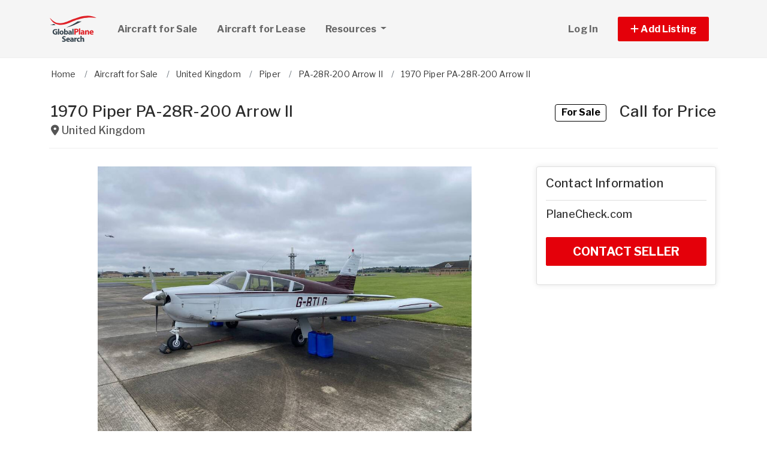

--- FILE ---
content_type: text/html; charset=utf-8
request_url: https://www.globalplanesearch.com/aircraft/3632239-1970-piper-pa-28r-200-arrow-ii-for-sale-in-yeovil-
body_size: 12454
content:
<!DOCTYPE html PUBLIC "-//W3C//DTD HTML 4.01//EN" "http://www.w3.org/TR/html4/strict.dtd">
<html lang='en' xml:lang='en' xmlns='http://www.w3.org/1999/xhtml'>
<head>
<meta charset='utf-8'>
<meta content='IE=edge' http-equiv='X-UA-Compatible'>
<meta content='width=device-width, initial-scale=1, minimum-scale=1, maximum-scale=5' name='viewport'>
<title>
1970 Piper PA-28R-200 Arrow II - aircraft for sale 3632239
</title>
<meta content='UK Aviation Sales Ltd are proud to exclusively present this PA28R Arrow II. The aircraft is in excellent condition and has been very well cared for by its current owner over the last 10 years as a member of an accredited military flying club based at the Royal Naval Air Station Yeovilton. In summary this aircraft is operated in a well experienced professional environment, fitted with intergrated G5 EFIS and GNS530WAAS Aircraft has current 4218 hrs TT and is fully up-to-date with all mandated inspections completed with a recently overhauled 3-bladed prop with under 2 hours TSO The Aircrafts engine is currently in for full Overhaul and with me released back for flight operation early January 2024 Aircraft has 4218 hrs TT and is fully up-to-date with all mandated inspections completed with a' name='description'>
<meta content='Aircraft, airplanes, helicopters, for sale' name='keywords'>
<meta name="csrf-param" content="authenticity_token" />
<meta name="csrf-token" content="jaVeJKiIgfuNxUxYlIDP_6iGDEAvcjZj_ueQqTuCs6EbkCRJMLBLWxHcMHFfozHYlWVATqhNQmx1x7E6jYYKUA" />
<meta content='index,follow' name='robots'>
<meta content='2026 NicheInvestments LLC' http-equiv='copyright'>
<meta content='text/html;charset=utf-8' http-equiv='content-type'>
<meta content='en-us' http-equiv='content-language'>
<meta content='wvqywuehrvx9axq1nsph0lj0o3lwlh' name='facebook-domain-verification'>
<!-- link rel -->
<link href='https://www.globalplanesearch.com/aircraft/3632239-1970-piper-pa-28r-200-arrow-ii-for-sale-in-yeovil-' rel='canonical'>

<link href='https://www.globalplanesearch.com/images/gps/favicon.ico' rel='icon' type='image/x-icon'>
<link href='https://fonts.googleapis.com' rel='preconnect'>
<link href='https://fonts.gstatic.com' rel='preconnect'>
<link href='https://browser.sentry-cdn.com' rel='preconnect'>
<link href='https://cdn.jsdelivr.net' rel='preconnect'>
<link href='https://kit.fontawesome.com' rel='preconnect'>
<link href='https://pagead2.googlesyndication.com' rel='dns-prefetch'>
<link href='https://www.googletagmanager.com' rel='dns-prefetch'>
<link as='style' crossorigin='anonymous' href='https://fonts.googleapis.com/css2?family=Libre+Franklin:wght@100;200;300;400;500;600;700&amp;display=swap' onload='this.onload=null;this.rel=&#39;stylesheet&#39;' rel='preload'>
<noscript>
<link crossorigin='anonymous' href='https://fonts.googleapis.com/css2?family=Libre+Franklin:wght@100;200;300;400;500;600;700&amp;display=swap' rel='stylesheet'>
</noscript>
<link as='style' crossorigin='anonymous' href='https://kit.fontawesome.com/c79e565acd.css' onload='this.onload=null;this.rel=&#39;stylesheet&#39;' rel='preload'>
<noscript>
<link crossorigin='anonymous' href='https://kit.fontawesome.com/c79e565acd.css' rel='stylesheet'>
</noscript>
<link rel="stylesheet" href="/assets/application-d6a1f84dd3256255e88154a9963d50134cefd8383b3c474f7e44c4a30fd20ba1.css" />
<link rel="stylesheet" href="/assets/v3/site_gps/theme-061d61e750dec60a68437d38cd66ed33376f7d14fad0ceb313dd97570202cf29.css" />
<script crossorigin='anonymous' defer integrity='sha384-IQsoLXl5PILFhosVNubq5LC7Qb9DXgDA9i+tQ8Zj3iwWAwPtgFTxbJ8NT4GN1R8p' src='https://cdn.jsdelivr.net/npm/@popperjs/core@2.9.2/dist/umd/popper.min.js'></script>
<script crossorigin='anonymous' defer integrity='sha384-cVKIPhGWiC2Al4u+LWgxfKTRIcfu0JTxR+EQDz/bgldoEyl4H0zUF0QKbrJ0EcQF' src='https://cdn.jsdelivr.net/npm/bootstrap@5.0.2/dist/js/bootstrap.min.js'></script>
<script defer src='https://cdn.jsdelivr.net/npm/alpinejs@3.14.9/dist/cdn.min.js'></script>
<script src="/assets/application-b0d179100408af12c6bc8e04da813f88d5314f78827fb28f7658e937f4a28a7e.js"></script>
<script src="/assets/v3/site_gps/theme-90d8409073c54fc4fb7149426d65f4af72b84fca6ae58c75d71eb4ab6e3eddab.js"></script>
<!-- # Page level AdSense code - this enables auto ads (anchor ads, vignet ads, etc) ---------- -->
<script async src='https://pagead2.googlesyndication.com/pagead/js/adsbygoogle.js'></script>
<script>
  adsbygoogle = window.adsbygoogle || []
</script>

  <!-- Google tag (gtag.js) -->
  <script async src="https://www.googletagmanager.com/gtag/js?id=G-H8SQS19NDX"></script>
  <script>
    window.dataLayer = window.dataLayer || [];
    function gtag(){dataLayer.push(arguments);}
    gtag('js', new Date());

    gtag('config', 'G-H8SQS19NDX');


      let pageViewProperties = {};

        pageViewProperties['page_location'] = '/aircraft/show';

        pageViewProperties['tag'] = 'Aircraft/sale';


      gtag('event', 'page_view', pageViewProperties);




  </script>



  <script type="text/javascript">

    try{
      window.google_analytics_uacct = "UA-6878806-1";
      var _gaq = _gaq || [];
      _gaq.push(['_setAccount', 'UA-6878806-1']);

        _gaq.push(['_setCustomVar', 1, 'Tag', "Aircraft/sale", 3]);


        _gaq.push(['_trackPageview', '/aircraft/show']);






    } catch(err) {

    }
  </script>


  <script type="text/javascript">
    (function() {
      var ga = document.createElement('script'); ga.type = 'text/javascript'; ga.async = true;
      ga.src = ('https:' == document.location.protocol ? 'https://ssl' : 'http://www') + '.google-analytics.com/ga.js';
      var s = document.getElementsByTagName('script')[0]; s.parentNode.insertBefore(ga, s);
    })();
  </script>


<script type="text/javascript">
  piAId = '970523';
  piCId = '1060';
  piHostname = 'pi.pardot.com';
  
  (function() {
    function async_load(){
      var s = document.createElement('script'); s.type = 'text/javascript'; s.async = true;
      s.src = ('https:' == document.location.protocol ? 'https://pi' : 'http://cdn') + '.pardot.com/pd.js';
      var c = document.getElementsByTagName('script')[0]; c.parentNode.insertBefore(s, c);
    }
    if(window.attachEvent) { window.attachEvent('onload', async_load); }
    else { window.addEventListener('load', async_load, false); }
  })();
</script>

<script>
  // Configure sentryOnLoad before adding the Loader Script
  window.sentryOnLoad = function () {
    Sentry.init({
      dsn: 'https://7eced880cb80ebb6bd64124f27a4817c@o4508967995244544.ingest.us.sentry.io/4508968147156992',
      environment: 'production',
      release: 'v384',
      initialScope: {
        user: {
          id: '',
          email: ''
        },
      },
      sampleRate: 0.1,
      tracesSampleRate: 0.1,
      ignoreErrors: [
        'Script error.',
        'Script error',
        'SecurityError',
        'NetworkError',
        'NS_ERROR_FAILURE',
        'ResizeObserver loop limit exceeded',
        'TypeError',
        'ReferenceError',
        'DOMException',
        'fb_xd_fragment',

        'Failed to fetch',
        
        'Uncaught SyntaxError: Unexpected identifier \'content\'',
        'null is not an object (evaluating \'this._map._latLngToNewLayerPoint\')',
        'Failed to execute \'observe\' on \'MutationObserver\': parameter 1 is not of type \'Node\'.',
        'Cannot read properties of undefined (reading \'style\')',
        'ibFindAllVideos is not defined',
        'Event `ErrorEvent` captured as exception with message `Script error.`'
      ],
      denyUrls: [
        /google-analytics\.com/,
        /googlesyndication\.com/,
        /googletagmanager\.com/,
        /doubleclick\.net/,
        /adtrafficquality\.google/,
        /fundingchoicesmessages\.google\.com/,
        /adservice\.google\.com/,        
        /adservice\.google\.com/,
        /adservetx\.media\.net/       
      ]
  });
}
</script>

<script
  src="https://js.sentry-cdn.com/7eced880cb80ebb6bd64124f27a4817c.min.js"
  crossorigin="anonymous"
  defer
></script>

<script type='application/ld+json'>
{"@context":"http://schema.org","@type":"WebSite","url":"https://www.globalplanesearch.com"}
</script>

<script async src='https://securepubads.g.doubleclick.net/tag/js/gpt.js'></script>
<script>
  window.googletag = window.googletag || {cmd: []};
  googletag.cmd.push(function() {
    googletag.enableServices();
  });
</script>

<script src="/assets/turboModal-50aa4171f15666c61416b2e2b341cd269b6f37286086fd152da16cf400bea5e2.js"></script>
<script src="/assets/imageSwiper-cff81d41df4ab0ea47a9468fd1257c2ec699337d5db5311a8b5a02cb4bf3db8e.js"></script>
<script src="/assets/mapCanvas-240cb526435e41c3576d64a652935bf24237c0fe10612fd7cf2e37f7361fe064.js"></script>

<meta content='1970 Piper PA-28R-200 Arrow II - aircraft for sale 3632239' property='og:title'>

<meta content='https://d1vz9u29ljbvc9.cloudfront.net/ef/ef3e/ef3ea03b-ebb8-4379-9124-5d526344bf96.jpg' property='og:image'>
<meta content='image/jpeg' property='og:image:type'>
<link href='https://d1vz9u29ljbvc9.cloudfront.net/ef/ef3e/ef3ea03b-ebb8-4379-9124-5d526344bf96.jpg' rel='image_src'>
<meta content='website' property='og:type'>


<meta content='UK Aviation Sales Ltd are proud to exclusively present this PA28R Arrow II. The aircraft is in excellent condition and has been very well cared for by its current owner over the last 10 years as a member of an accredited military flying club based at the Royal Naval Air Station Yeovilton. In summary this aircraft is operated in a well experienced professional environment, fitted with intergrated G5 EFIS and GNS530WAAS Aircraft has current 4218 hrs TT and is fully up-to-date with all mandated inspections completed with a recently overhauled 3-bladed prop with under 2 hours TSO The Aircrafts engine is currently in for full Overhaul and with me released back for flight operation early January 2024 Aircraft has 4218 hrs TT and is fully up-to-date with all mandated inspections completed with a' property='og:description'>
<meta content='https://www.globalplanesearch.com/aircraft/3632239-1970-piper-pa-28r-200-arrow-ii-for-sale-in-yeovil-' property='og:url'>
</head>

<body>
<div id='main'>
<nav :class='{&quot;mobile&quot;: expanded}' class='navbar navbar-expand-lg navbar-dark' id='menu' x-data='{ expanded: false }'>
<div class='container'>
<a class='navbar-brand' href='/'>
<img width="80" height="80" class="" alt="GlobalPlaneSearch.com logo" src="/assets/logo/gps-47476b1d2d41ae14ce7a53fae5265aeef2a8eb26797c2053ca900805bb06d12f.svg" />
</a>
<button @click='expanded = !expanded' aria-controls='menu-content' aria-expanded='false' aria-label='Toggle navigation' class='navbar-toggler' data-bs-target='#menu-content' data-bs-toggle='collapse' data-target='#menu-content' data-toggle='collapse' type='button'>
<span class='navbar-toggler-icon'></span>
</button>
<div class='collapse navbar-collapse' id='menu-content'>
<ul class='navbar-nav mr-auto me-auto'>
<li class='nav-item dropdown'>
<a aria-expanded='false' aria-haspopup='true' class='nav-link' href='/aircraft-for-sale' role='link'>
Aircraft for Sale
</a>
</li>
<li class='nav-item dropdown'>
<a aria-expanded='false' aria-haspopup='true' class='nav-link' href='/aircraft-for-lease/all' role='link'>
Aircraft for Lease
</a>
</li>
<li class='nav-item dropdown'>
<a aria-expanded='false' aria-haspopup='true' class='nav-link dropdown-toggle' data-bs-toggle='dropdown' data-toggle='dropdown' href='#' role='button'>
Resources
<span class='sr-only'>(current)</span>
</a>
<div class='dropdown-menu'>
<a class='dropdown-item' href='/articles'>
Aircraft Articles & News
</a>
<a class='dropdown-item' href='/aircraft-brokers'>
Aircraft Brokers
</a>
<a class='dropdown-item' href='/glossary'>
Aircraft Glossary
</a>
<a class='dropdown-item' href='/pages/Aviation-Library'>
Aviation Library
</a>
</div>
</li>
</ul>
<ul class='navbar-nav ml-auto ms-auto'>
<li class='nav-item'>
<a class='nav-link text-nowrap' href='/user/login'>
Log In
</a>
</li>

<li class='nav-item dropdown'>
<a aria-expanded='false' aria-haspopup='true' class='nav-link nav-btn' data-bs-toggle='dropdown' data-toggle='dropdown' href='#' role='button'>
<span class='text-nowrap'>
<i aria-hidden='true' class='fas fa-plus' id='dropdownMenuButton'></i>
Add Listing
</span>
</a>
<div aria-labelledby='dropdownMenuButton' class='dropdown-menu'>
<a class='dropdown-item' href='/list-aircraft'>
Aircraft for Sale
</a>
<a class='dropdown-item' href='/list-aircraft-for-lease'>
Aircraft for Lease
</a>
<a class='dropdown-item' href='/advertise'>
Advertise
</a>
</div>
</li>

</ul>
</div>
</div>
</nav>

<div class='container'>
<div id='breadcrumb_wrapper'>
<ul class='list-inline' itemscope itemtype='https://schema.org/BreadcrumbList'>
<li class='list-inline-item' itemprop='itemListElement' itemscope itemtype='https://schema.org/ListItem'>
<a itemprop="item" data-turbo="false" href="https://www.globalplanesearch.com/"><span itemprop='name'>Home</span>
</a><meta content='1' itemprop='position'>
</li>
<li class='list-inline-item' itemprop='itemListElement' itemscope itemtype='https://schema.org/ListItem'>
<a itemprop="item" data-turbo="false" href="https://www.globalplanesearch.com/aircraft-for-sale"><span itemprop='name'>Aircraft for Sale</span>
</a><meta content='2' itemprop='position'>
</li>
<li class='list-inline-item' itemprop='itemListElement' itemscope itemtype='https://schema.org/ListItem'>
<a itemprop="item" data-turbo="false" href="https://www.globalplanesearch.com/aircraft-for-sale/uk"><span itemprop='name'>United Kingdom</span>
</a><meta content='3' itemprop='position'>
</li>
<li class='list-inline-item' itemprop='itemListElement' itemscope itemtype='https://schema.org/ListItem'>
<a itemprop="item" data-turbo="false" href="https://www.globalplanesearch.com/aircraft-for-sale/piper"><span itemprop='name'>Piper</span>
</a><meta content='4' itemprop='position'>
</li>
<li class='list-inline-item' itemprop='itemListElement' itemscope itemtype='https://schema.org/ListItem'>
<a itemprop="item" data-turbo="false" href="https://www.globalplanesearch.com/aircraft-for-sale/piper/pa-28r-200-arrow-ii"><span itemprop='name'>PA-28R-200 Arrow II</span>
</a><meta content='5' itemprop='position'>
</li>
<li class='list-inline-item' itemprop='itemListElement' itemscope itemtype='https://schema.org/ListItem'>
<a itemprop="item" data-turbo="false" href="https://www.globalplanesearch.com/aircraft/3632239-1970-piper-pa-28r-200-arrow-ii-for-sale-in-yeovil-"><span itemprop='name'>1970 Piper PA-28R-200 Arrow II</span>
</a><meta content='6' itemprop='position'>
</li>
</ul>
</div>




<div itemref='md_name md_location md_description md_photo' itemscope='' itemtype='https://schema.org/aircraft'>
<meta content='https://www.globalplanesearch.com/aircraft/3632239-1970-piper-pa-28r-200-arrow-ii-for-sale-in-yeovil-' itemprop='url'>
</div>
<div class='page-header bordered mb0'>
<div class='row'>
<div class='col-fluid'>
<h1 id='md_name' itemprop='name'>
1970 Piper PA-28R-200 Arrow II
<small class='address'>
<i class='fas fa-map-marker-alt'></i>
<span id='md_location' itemprop='address' itemscope itemtype='http://schema.org/PostalAddress'><span itemprop='addressCountry' content='GB'>United Kingdom</span></span>
      <span itemprop="geo" itemscope itemtype="http://schema.org/GeoCoordinates">
        <meta itemprop="longitude" content="-2.6493197"></meta>
        <meta itemprop="latitude" content="51.0043238"></meta>
      </span>

</small>
</h1>
</div>
<div class='col-fixed text-right text-end'>
<h1>
<span class='label label-bordered'>For Sale</span>
&nbsp;
&nbsp;
Call for Price
</h1>
</div>
</div>
<div class='d-none my-3' x-data='turboModal'>
<turbo-frame id="contact_title"><div class='d-grid'>
<a class='btn btn-lg btn-primary btn-block' href='https://www.planecheck.com?ent=da&amp;id=57128' rel='nofollow' target='_blank'>
CONTACT SELLER
</a>
</div>
</turbo-frame></div>
</div>

<div class='item-single show_a' id='content'>
<div class='row justify-content-md-center'>
<div class='col-fluid'>
<div>
<div x-data='imageSwiper({})'>
<div class='swiper mb-3 version-a' style='--swiper-navigation-size: 36px;' x-ref='main'>
<div class='swiper-wrapper'>
<div class='swiper-slide'>
<div class='swiper-image-wrapper'>
<img alt="img017354145646.jpg" id="md_photo" class="swiper-image" role="button" srcset="https://d1vz9u29ljbvc9.cloudfront.net/ef/ef3e/ef3ea03b-ebb8-4379-9124-5d526344bf96_100.jpg 100w, https://d1vz9u29ljbvc9.cloudfront.net/ef/ef3e/ef3ea03b-ebb8-4379-9124-5d526344bf96_180.jpg 180w, https://d1vz9u29ljbvc9.cloudfront.net/ef/ef3e/ef3ea03b-ebb8-4379-9124-5d526344bf96_350.jpg 350w, https://d1vz9u29ljbvc9.cloudfront.net/ef/ef3e/ef3ea03b-ebb8-4379-9124-5d526344bf96.jpg 1000w" sizes="(max-width: 100px) 100px, (min-width: 101px) and (max-width: 180px) 180px, (min-width: 181px) and (max-width: 350px) 350px, 1000px" fetchpriority="high" src="https://d1vz9u29ljbvc9.cloudfront.net/ef/ef3e/ef3ea03b-ebb8-4379-9124-5d526344bf96.jpg" />
</div>
<div class='swiper-caption'>img017354145646.jpg</div>
<div class='swiper-lazy-preloader d-none'></div>
</div>
</div>
<div class='swiper-button-next'></div>
<div class='swiper-button-prev'></div>
</div>
<div class='swiper mb-2' x-ref='thumbs'>
<div class='swiper-wrapper'>
<div class='swiper-slide'>
<img alt="img017354145646.jpg" role="button" src="https://d1vz9u29ljbvc9.cloudfront.net/ef/ef3e/ef3ea03b-ebb8-4379-9124-5d526344bf96_100.jpg" />
<div class='swiper-lazy-preloader d-none'></div>
</div>
</div>
</div>
</div>

<div class='mb-4'>
<!-- NI Responsive Top -->
<ins class="adsbygoogle"
     style="display:block"
     data-ad-client="ca-pub-3255771619720708"
     data-ad-slot="2412159789"
     data-ad-format="horizontal"></ins>
<script>
  adsbygoogle.push({});
</script>
</div>
<div>
<a id='contact_area' style='display: block; position: relative; top: -100px; visibility: hidden'></a>
<h1 class='h3 headline'>Contact Information</h1>
<div class='row'>
<div class='col-sm-6'>
<h2 class='h5 media-heading'>
<a data-ga4-event='outbound_click' data-ga4-param-partner-id='pcheck' href='https://www.planecheck.com/' rel='nofollow' target='_blank'>PlaneCheck.com</a>
</h2>

</div>
<div class='col-sm-6'>
<div class='my-3' x-data='turboModal'>
<turbo-frame id="contact_main_col_regular"><div class='d-grid'>
<a class='btn btn-lg btn-primary btn-block' href='https://www.planecheck.com?ent=da&amp;id=57128' rel='nofollow' target='_blank'>
CONTACT SELLER
</a>
</div>
</turbo-frame></div>
<div class='mb-4' x-data='turboModal'>
<div class='row mb-2'>
<div class='col'>
<div class='btn-group btn-group-justified' role='group' style='display: flex;'>
<turbo-frame id="share_property"><span data-bs-toggle='tooltip' data-toggle='tooltip' title='Email to Friend'>
<a class='btn btn-light' data-turbo data-turbo-frame='modal' href='/properties/3632239-1970-piper-pa-28r-200-arrow-ii-for-sale-in-yeovil-/forwards/new' rel='nofollow'>
<i aria-hidden='true' class='fas fa-share-alt'></i>
Share
</a>
</span>
</turbo-frame>
</div>
</div>
</div>
<div class='row mb-2'>
<div class='col'>
<a class='btn btn-facebook' href='https://www.facebook.com/sharer/sharer.php?u=https://www.globalplanesearch.com/aircraft/3632239-1970-piper-pa-28r-200-arrow-ii-for-sale-in-yeovil-' rel='noopener noreferrer' target='_blank'>
<i aria-hidden='true' class='fab fa-facebook'></i>
Share
</a>
</div>
</div>
<div class='row'>
<div class='col'>
<a class='twitter-share-button' data-show-count='false' data-size='large' href='/aircraft/3632239-1970-piper-pa-28r-200-arrow-ii-for-sale-in-yeovil-'>
Tweet
</a>
<script async charset='utf-8' src='https://platform.twitter.com/widgets.js'></script>
</div>
</div>
</div>

</div>
</div>

<h1 class='h3 headline'>Aircraft Details</h1>
<ul class='feature-list'>
<li>
<strong>
Price:
</strong>
Call for Price
</li>
<li>
<strong>Year:</strong>
1970
</li>
<li>
<strong>
Make/Model:
</strong>
Piper PA-28R-200 Arrow II
</li>
<li class='force-break'>
<strong>Registration Number:</strong>
G-BTLG
</li>
<li>
<strong>Power:</strong>
Piston

</li>
<li>
<strong>Engines:</strong>
1 Engine

</li>
<li>
<strong>Class:</strong>
Personal Transport

</li>


<li>
<strong>Listing ID:</strong>
3632239
</li>

<li>
<strong>Partner ID:</strong>
57128
</li>
<li>
<strong>Posted On:</strong>
Sep 2, 2023
</li>
<li>
<strong>Updated On:</strong>
Jan 13, 2026
</li>
</ul>

<!-- ad ----------------------------------- -->
<div class='mt-5'>
<div class='d-xl-none'>
<div class='margin-h-center' id='google_ad_1768873234' style='width:336px; height:280px'></div>
<script>
  googletag.cmd.push(function() {
    var pubads = googletag.pubads();
    pubads.setTargeting('site', 'gps');
    pubads.setTargeting('path', '/aircraft/show');
    pubads.setTargeting('pos', 'main_1');
    googletag.defineSlot('/11704367/V3_Large_Rectangle//main_1', [336, 280], 'google_ad_1768873234').addService(pubads);
    googletag.display('google_ad_1768873234');
  });
</script>


</div>
<div class='d-none d-xl-block'>
<div class='margin-h-center' id='google_ad_1768873235' style='width:728px; height:90px'></div>
<script>
  googletag.cmd.push(function() {
    var pubads = googletag.pubads();
    pubads.setTargeting('site', 'gps');
    pubads.setTargeting('path', '/aircraft/show');
    pubads.setTargeting('pos', 'main_1');
    googletag.defineSlot('/11704367/V3_Leaderboard/main_1', [728, 90], 'google_ad_1768873235').addService(pubads);
    googletag.display('google_ad_1768873235');
  });
</script>


</div>
</div>
<!-- description --------------------- -->
<div class='item-description'>
<h1 class='h3 headline'>Description</h1>
<div id='md_description' itemprop='description'>
<p>UK Aviation Sales Ltd are proud to exclusively present this PA28R Arrow II. The aircraft is in excellent condition and has been very well cared for by its current owner over the last 10 years as a member of an accredited military flying club based at the Royal Naval Air Station Yeovilton. In summary this aircraft is operated in a well experienced professional environment, fitted with intergrated G5 EFIS and GNS530WAAS</p>

<p>Aircraft has current 4218 hrs TT and is fully up-to-date with all mandated inspections completed with a recently overhauled 3-bladed prop with under 2 hours TSO</p>

<p>The Aircrafts engine is currently in for full Overhaul and with me released back for flight operation early January 2024 Aircraft has 4218 hrs TT and is fully up-to-date with all mandated inspections completed with a recently overhauled 3-bladed prop with under 2 hours TSO. Recently new battery fitted and Rudder Bar was reinforced last 2022.</p>

<p>Aircraft will be sold with new annual currently due November 2023</p>

<p>Price:   135,000 GBP UK VAT Paid Status</p>

<p>Airplane time state:
<br>Engine:   Lycoming O-360-C1C
<br>TSO: zero timed    (CRS due March 2024)</p>

<p>Propeller:   3-Blade Hartzell HC-C3YR-1RF/F7282
<br>TSO: 2 hrs TT (OH 2023)</p>
</div>
</div>
<!-- loc description --------------------- -->


<div class='item-description'>
<h3 class='headline headline--extra-details'>Avionics</h3>
<div id='md_description' itemprop='avionics'>
<p>Garmin GNS 530W COM1/NAV1
<br>Garmin G5 EFIS with magnetometer, Nav and Autopilot interface.
<br>Garmin GMA 340 Audio Panel
<br>Garmin GTX 328 Mode S Transponder
<br>TQ Avionics/Dittel KRT2 COM2
<br>Narco NAV 122 NAV 2
<br>King KR850 TSO ADF
<br>NARCO DME 190
<br>Piper Autopilot</p>
</div>
<h3 class='headline headline--extra-details'>Additional Features</h3>
<div id='md_description' itemprop='additional_features'>
<p>Towbar
<br>2x Fuselage Covers</p>

<p>The engine is currently in for full zero timed Overhaul.
<br>We welcome any inspection by serious parties.</p>

<p>Price:   135,00 GBP UK VAT Paid Status</p>
</div>
</div>


</div>
</div>
</div>
<div class='col-fixed'>
<div class='mt-4 d-md-none'></div>
<div class='position-sticky sidebar-right' id='sidebar' style='top: 30px;'>
<div class='sidebar_inner'>
<div class='card shadow'>
<h1 class='h5 subheadline mt-0 mb-0'>Contact Information</h1>
<div class='alert alert-success d-none' id='flash-info'></div>
<h2 class='h5 media-heading'>
<a data-ga4-event='outbound_click' data-ga4-param-partner-id='pcheck' href='https://www.planecheck.com/' rel='nofollow' target='_blank'>PlaneCheck.com</a>
</h2>

<div class='my-3' x-data='turboModal'>
<turbo-frame id="contact_sidebar_regular"><div class='d-grid'>
<a class='btn btn-lg btn-primary btn-block' href='https://www.planecheck.com?ent=da&amp;id=57128' rel='nofollow' target='_blank'>
CONTACT SELLER
</a>
</div>
</turbo-frame></div>
</div>

<div class='ad d-md-none d-lg-block'>
<div class='margin-h-center' id='google_ad_1768873236' style='width:300px; height:250px'></div>
<script>
  googletag.cmd.push(function() {
    var pubads = googletag.pubads();
    pubads.setTargeting('site', 'gps');
    pubads.setTargeting('path', '/aircraft/show');
    pubads.setTargeting('pos', 'sidebar_1');
    googletag.defineSlot('/11704367/V3_Medium_Rectangle//sidebar_1', [300, 250], 'google_ad_1768873236').addService(pubads);
    googletag.display('google_ad_1768873236');
  });
</script>


</div>
<div class='ad d-none d-md-block d-lg-none'>
<div class='margin-h-center' id='google_ad_1768873237' style='width:250px; height:250px'></div>
<script>
  googletag.cmd.push(function() {
    var pubads = googletag.pubads();
    pubads.setTargeting('site', 'gps');
    pubads.setTargeting('path', '/aircraft/show');
    pubads.setTargeting('pos', 'sidebar_1');
    googletag.defineSlot('/11704367/V3_Square//sidebar_1', [250, 250], 'google_ad_1768873237').addService(pubads);
    googletag.display('google_ad_1768873237');
  });
</script>


</div>
<div class='mb-4' x-data='turboModal'>
<div class='row mb-2'>
<div class='col'>
<div class='btn-group btn-group-justified' role='group' style='display: flex;'>
<turbo-frame id="share_property"><span data-bs-toggle='tooltip' data-toggle='tooltip' title='Email to Friend'>
<a class='btn btn-light' data-turbo data-turbo-frame='modal' href='/properties/3632239-1970-piper-pa-28r-200-arrow-ii-for-sale-in-yeovil-/forwards/new' rel='nofollow'>
<i aria-hidden='true' class='fas fa-share-alt'></i>
Share
</a>
</span>
</turbo-frame>
</div>
</div>
</div>
<div class='row mb-2'>
<div class='col'>
<a class='btn btn-facebook' href='https://www.facebook.com/sharer/sharer.php?u=https://www.globalplanesearch.com/aircraft/3632239-1970-piper-pa-28r-200-arrow-ii-for-sale-in-yeovil-' rel='noopener noreferrer' target='_blank'>
<i aria-hidden='true' class='fab fa-facebook'></i>
Share
</a>
</div>
</div>
<div class='row'>
<div class='col'>
<a class='twitter-share-button' data-show-count='false' data-size='large' href='/aircraft/3632239-1970-piper-pa-28r-200-arrow-ii-for-sale-in-yeovil-'>
Tweet
</a>
<script async charset='utf-8' src='https://platform.twitter.com/widgets.js'></script>
</div>
</div>
</div>

</div>
</div>

</div>
</div>
<div class='mt-4' id='map-wrapper'>
<div x-data='mapCanvas(&#39;https://dvk2fd11lkh16.cloudfront.net/maps/streets/{z}/{x}/{y}@2x.png?key=jgMzkiSLEVEhni0cr5oK&#39;, &#39;&lt;a href=&quot;https://www.openstreetmap.org/copyright&quot; target=&quot;_blank&quot;&gt;© OpenStreetMap&lt;/a&gt;&#39;, 51.0043238, -2.6493197, &#39;&#39;)'>
<div class='map' id='map_canvas'></div>
<div class='txt_sm1' id='map_status' x-ref='mapStatus'></div>
</div>

</div>



<!-- tags --------------------- -->



<h1 class='h3 headline'>
<a href="/aircraft-for-sale/user/9954178-planecheck-com">Other Listings by PlaneCheck.com <i class='fas fa-angle-right'></i></a>
</h1>
<div class='row'>
<div class='col-fixed for-ad ad mb-5'>
<div class='d-none d-md-block'>
<div class='margin-h-center' id='google_ad_1768873238' style='width:300px; height:250px'></div>
<script>
  googletag.cmd.push(function() {
    var pubads = googletag.pubads();
    pubads.setTargeting('site', 'gps');
    pubads.setTargeting('path', '/aircraft/show');
    pubads.setTargeting('pos', 'carousel_1');
    googletag.defineSlot('/11704367/V3_Medium_Rectangle//carousel_1', [300, 250], 'google_ad_1768873238').addService(pubads);
    googletag.display('google_ad_1768873238');
  });
</script>


</div>
<div class='d-md-none'>
<div class='margin-h-center' id='google_ad_1768873239' style='width:336px; height:280px'></div>
<script>
  googletag.cmd.push(function() {
    var pubads = googletag.pubads();
    pubads.setTargeting('site', 'gps');
    pubads.setTargeting('path', '/aircraft/show');
    pubads.setTargeting('pos', 'carousel_1');
    googletag.defineSlot('/11704367/V3_Large_Rectangle//carousel_1', [336, 280], 'google_ad_1768873239').addService(pubads);
    googletag.display('google_ad_1768873239');
  });
</script>


</div>
</div>
<div class='col-fluid for-ad'>
<div class='lunchbox' id='user_properties'>
<div class='swiper' x-data='imageSwiper({&quot;avoidLightbox&quot;:true,&quot;slidesPerView&quot;:1,&quot;breakpoints&quot;:{&quot;1200&quot;:{&quot;slidesPerView&quot;:3},&quot;900&quot;:{&quot;slidesPerView&quot;:2}}})'>
<div class='swiper-wrapper'>
<div class='swiper-slide'>
<div class='item-listing grid'>
<div class='item'>
<div class='item-image'>
<a data-turbo="false" href="/aircraft/7004391-1977-piper-pa-28r-201t-turbo-arrow-iii-for-sale-in-zweibr-cken-rp"><img class="img-fluid" alt="Thumbnail of aircraft" fetchpriority="high" loading="eager" width="100" height="100" src="https://d1vz9u29ljbvc9.cloudfront.net/cc/ccb1/ccb101b6-ea27-4f99-974e-9f358ad1381d_350.jpg" />
<div class='item-meta'>
<div class='item-price'>
Call for Price
</div>
</div>
<div class='item-badges'>
<div class='item-badge-right'>For Sale</div>
</div>
</a></div>
<div class='item-info'>
<div class='item-title-box'>
<a class="item-title" data-turbo="false" href="/aircraft/7004391-1977-piper-pa-28r-201t-turbo-arrow-iii-for-sale-in-zweibr-cken-rp">1977 Piper PA-28R-201T Turbo Arrow III
</a></div>
<div class='item-location'>
<i class='fas fa-map-marker-alt'></i>
<a data-turbo="false" href="/aircraft/7004391-1977-piper-pa-28r-201t-turbo-arrow-iii-for-sale-in-zweibr-cken-rp"><span itemprop='address' itemscope itemtype='http://schema.org/PostalAddress'><span itemprop='addressLocality'>Zweibrücken</span>, <span itemprop='addressRegion'>RP</span><br/>
<span itemprop='addressCountry' content='DE'>Germany</span></span>
</a></div>
<div class='item-details-i'>

</div>
</div>
</div>


</div>
</div>
<div class='swiper-slide'>
<div class='item-listing grid'>
<div class='item'>
<div class='item-image'>
<a data-turbo="false" href="/aircraft/7004390-2002-evektor-ev-97-eurostar-for-sale-in-borl-nge-"><img class="img-fluid" alt="Thumbnail of aircraft" fetchpriority="high" loading="eager" width="100" height="100" src="https://d1vz9u29ljbvc9.cloudfront.net/84/8448/84489177-cd99-4e95-a4fd-749c64942994_350.jpg" />
<div class='item-meta'>
<div class='item-price'>
Call for Price
</div>
</div>
<div class='item-badges'>
<div class='item-badge-right'>For Sale</div>
</div>
</a></div>
<div class='item-info'>
<div class='item-title-box'>
<a class="item-title" data-turbo="false" href="/aircraft/7004390-2002-evektor-ev-97-eurostar-for-sale-in-borl-nge-">2002 Evektor EV-97 Eurostar
</a></div>
<div class='item-location'>
<i class='fas fa-map-marker-alt'></i>
<a data-turbo="false" href="/aircraft/7004390-2002-evektor-ev-97-eurostar-for-sale-in-borl-nge-"><span itemprop='address' itemscope itemtype='http://schema.org/PostalAddress'><span itemprop='addressCountry' content='SE'>Sweden</span></span>
</a></div>
<div class='item-details-i'>

</div>
</div>
</div>


</div>
</div>
<div class='swiper-slide'>
<div class='item-listing grid'>
<div class='item'>
<div class='item-image'>
<a data-turbo="false" href="/aircraft/7004389-2022-cirrus-sr22t-gts-g6-for-sale-in-prague-"><img class="img-fluid" alt="Thumbnail of aircraft" fetchpriority="high" loading="eager" width="100" height="100" src="https://d1vz9u29ljbvc9.cloudfront.net/ff/ff82/ff82f6bc-27db-46d0-9b6c-3553ef6d7333_350.jpg" />
<div class='item-meta'>
<div class='item-price'>
$899,000
</div>
</div>
<div class='item-badges'>
<div class='item-badge-right'>For Sale</div>
</div>
</a></div>
<div class='item-info'>
<div class='item-title-box'>
<a class="item-title" data-turbo="false" href="/aircraft/7004389-2022-cirrus-sr22t-gts-g6-for-sale-in-prague-">2022 Cirrus SR22T GTS G6
</a></div>
<div class='item-location'>
<i class='fas fa-map-marker-alt'></i>
<a data-turbo="false" href="/aircraft/7004389-2022-cirrus-sr22t-gts-g6-for-sale-in-prague-"><span itemprop='address' itemscope itemtype='http://schema.org/PostalAddress'><span itemprop='addressCountry' content='CZ'>Czech Republic</span></span>
</a></div>
<div class='item-details-i'>

</div>
</div>
</div>


</div>
</div>
<div class='swiper-slide'>
<div class='item-listing grid'>
<div class='item'>
<div class='item-image'>
<a data-turbo="false" href="/aircraft/7004366-1974-grumman-american-aa-5-traveler-for-sale-in-antwerpen-"><img class="img-fluid" alt="Thumbnail of aircraft" fetchpriority="high" loading="eager" width="100" height="100" src="https://d1vz9u29ljbvc9.cloudfront.net/1a/1a79/1a7954eb-6878-4ce8-b260-b96c7da66822_350.jpg" />
<div class='item-meta'>
<div class='item-price'>
Call for Price
</div>
</div>
<div class='item-badges'>
<div class='item-badge-right'>For Sale</div>
</div>
</a></div>
<div class='item-info'>
<div class='item-title-box'>
<a class="item-title" data-turbo="false" href="/aircraft/7004366-1974-grumman-american-aa-5-traveler-for-sale-in-antwerpen-">1974 Grumman American AA-5 Traveler
</a></div>
<div class='item-location'>
<i class='fas fa-map-marker-alt'></i>
<a data-turbo="false" href="/aircraft/7004366-1974-grumman-american-aa-5-traveler-for-sale-in-antwerpen-"><span itemprop='address' itemscope itemtype='http://schema.org/PostalAddress'><span itemprop='addressCountry' content='BE'>Belgium</span></span>
</a></div>
<div class='item-details-i'>

</div>
</div>
</div>


</div>
</div>
<div class='swiper-slide'>
<div class='item-listing grid'>
<div class='item'>
<div class='item-image'>
<a data-turbo="false" href="/aircraft/7004365-2002-eurocopter-ec-120-colibri-for-sale-in-speyer-rp"><img class="img-fluid" alt="No photo" fetchpriority="high" loading="eager" width="100" height="100" src="https://www.globalplanesearch.com/aircraft/no-photo-v3.webp" />
<div class='item-meta'>
<div class='item-price'>
Call for Price
</div>
</div>
<div class='item-badges'>
<div class='item-badge-right'>For Sale</div>
</div>
</a></div>
<div class='item-info'>
<div class='item-title-box'>
<a class="item-title" data-turbo="false" href="/aircraft/7004365-2002-eurocopter-ec-120-colibri-for-sale-in-speyer-rp">2002 Eurocopter EC-120 Colibri
</a></div>
<div class='item-location'>
<i class='fas fa-map-marker-alt'></i>
<a data-turbo="false" href="/aircraft/7004365-2002-eurocopter-ec-120-colibri-for-sale-in-speyer-rp"><span itemprop='address' itemscope itemtype='http://schema.org/PostalAddress'><span itemprop='addressLocality'>Speyer</span>, <span itemprop='addressRegion'>RP</span><br/>
<span itemprop='addressCountry' content='DE'>Germany</span></span>
</a></div>
<div class='item-details-i'>

</div>
</div>
</div>


</div>
</div>
<div class='swiper-slide'>
<div class='item-listing grid'>
<div class='item'>
<div class='item-image'>
<a data-turbo="false" href="/aircraft/7004364-2018-aerospool-wt-9-dynamic-lsa-for-sale-in-courcelles-l-s-montb-liard-"><img class="img-fluid" alt="Thumbnail of aircraft" fetchpriority="high" loading="eager" width="100" height="100" src="https://d1vz9u29ljbvc9.cloudfront.net/b1/b14e/b14e5cf4-f049-426f-b92c-d0b8d2e5e657_350.jpg" />
<div class='item-meta'>
<div class='item-price'>
Call for Price
</div>
</div>
<div class='item-badges'>
<div class='item-badge-right'>For Sale</div>
</div>
</a></div>
<div class='item-info'>
<div class='item-title-box'>
<a class="item-title" data-turbo="false" href="/aircraft/7004364-2018-aerospool-wt-9-dynamic-lsa-for-sale-in-courcelles-l-s-montb-liard-">2018 Aerospool WT-9 Dynamic LSA
</a></div>
<div class='item-location'>
<i class='fas fa-map-marker-alt'></i>
<a data-turbo="false" href="/aircraft/7004364-2018-aerospool-wt-9-dynamic-lsa-for-sale-in-courcelles-l-s-montb-liard-"><span itemprop='address' itemscope itemtype='http://schema.org/PostalAddress'><span itemprop='addressCountry' content='FR'>France</span></span>
</a></div>
<div class='item-details-i'>

</div>
</div>
</div>


</div>
</div>
<div class='swiper-slide'>
<div class='item-listing grid'>
<div class='item'>
<div class='item-image'>
<a data-turbo="false" href="/aircraft/7004317-2025-tecnam-p-2008jc-for-sale-in-winningen-rp"><img class="img-fluid" alt="Thumbnail of aircraft" fetchpriority="high" loading="eager" width="100" height="100" src="https://d1vz9u29ljbvc9.cloudfront.net/b2/b2e3/b2e3eef7-8210-4775-9227-c3f8e297f1ff_350.jpg" />
<div class='item-meta'>
<div class='item-price'>
Call for Price
</div>
</div>
<div class='item-badges'>
<div class='item-badge-right'>For Sale</div>
</div>
</a></div>
<div class='item-info'>
<div class='item-title-box'>
<a class="item-title" data-turbo="false" href="/aircraft/7004317-2025-tecnam-p-2008jc-for-sale-in-winningen-rp">2025 Tecnam P-2008JC
</a></div>
<div class='item-location'>
<i class='fas fa-map-marker-alt'></i>
<a data-turbo="false" href="/aircraft/7004317-2025-tecnam-p-2008jc-for-sale-in-winningen-rp"><span itemprop='address' itemscope itemtype='http://schema.org/PostalAddress'><span itemprop='addressLocality'>Winningen</span>, <span itemprop='addressRegion'>RP</span><br/>
<span itemprop='addressCountry' content='DE'>Germany</span></span>
</a></div>
<div class='item-details-i'>

</div>
</div>
</div>


</div>
</div>
<div class='swiper-slide'>
<div class='item-listing grid'>
<div class='item'>
<div class='item-image'>
<a data-turbo="false" href="/aircraft/7004316-2026-light-wing-ac-4-gt-for-sale-in-buochs-nw"><img class="img-fluid" alt="Thumbnail of aircraft" fetchpriority="high" loading="eager" width="100" height="100" src="https://d1vz9u29ljbvc9.cloudfront.net/39/394c/394c001c-154c-401f-9a96-e8e21deab493_350.jpg" />
<div class='item-meta'>
<div class='item-price'>
Call for Price
</div>
</div>
<div class='item-badges'>
<div class='item-badge-right'>For Sale</div>
</div>
</a></div>
<div class='item-info'>
<div class='item-title-box'>
<a class="item-title" data-turbo="false" href="/aircraft/7004316-2026-light-wing-ac-4-gt-for-sale-in-buochs-nw">2026 Light Wing AC-4 GT
</a></div>
<div class='item-location'>
<i class='fas fa-map-marker-alt'></i>
<a data-turbo="false" href="/aircraft/7004316-2026-light-wing-ac-4-gt-for-sale-in-buochs-nw"><span itemprop='address' itemscope itemtype='http://schema.org/PostalAddress'><span itemprop='addressLocality'>Buochs</span>, <span itemprop='addressRegion'>NW</span><br/>
<span itemprop='addressCountry' content='CH'>Switzerland</span></span>
</a></div>
<div class='item-details-i'>

</div>
</div>
</div>


</div>
</div>
<div class='swiper-slide'>
<div class='item-listing grid'>
<div class='item'>
<div class='item-image'>
<a data-turbo="false" href="/aircraft/7004315-2026-light-wing-ac-4-for-sale-in-buochs-nw"><img class="img-fluid" alt="Thumbnail of aircraft" fetchpriority="high" loading="eager" width="100" height="100" src="https://d1vz9u29ljbvc9.cloudfront.net/05/0521/0521039b-c9ad-4674-ad71-8b03f836fe68_350.jpg" />
<div class='item-meta'>
<div class='item-price'>
Call for Price
</div>
</div>
<div class='item-badges'>
<div class='item-badge-right'>For Sale</div>
</div>
</a></div>
<div class='item-info'>
<div class='item-title-box'>
<a class="item-title" data-turbo="false" href="/aircraft/7004315-2026-light-wing-ac-4-for-sale-in-buochs-nw">2026 Light Wing AC-4
</a></div>
<div class='item-location'>
<i class='fas fa-map-marker-alt'></i>
<a data-turbo="false" href="/aircraft/7004315-2026-light-wing-ac-4-for-sale-in-buochs-nw"><span itemprop='address' itemscope itemtype='http://schema.org/PostalAddress'><span itemprop='addressLocality'>Buochs</span>, <span itemprop='addressRegion'>NW</span><br/>
<span itemprop='addressCountry' content='CH'>Switzerland</span></span>
</a></div>
<div class='item-details-i'>

</div>
</div>
</div>


</div>
</div>
<div class='swiper-slide'>
<div class='item-listing grid'>
<div class='item'>
<div class='item-image'>
<a data-turbo="false" href="/aircraft/7004314-1976-grumman-american-aa-5b-tiger-for-sale-in-maidenhead-"><img class="img-fluid" alt="Thumbnail of aircraft" fetchpriority="high" loading="eager" width="100" height="100" src="https://d1vz9u29ljbvc9.cloudfront.net/52/5279/527921eb-74b3-494c-b2a4-1b8d7ae03da8_350.jpg" />
<div class='item-meta'>
<div class='item-price'>
Call for Price
</div>
</div>
<div class='item-badges'>
<div class='item-badge-right'>For Sale</div>
</div>
</a></div>
<div class='item-info'>
<div class='item-title-box'>
<a class="item-title" data-turbo="false" href="/aircraft/7004314-1976-grumman-american-aa-5b-tiger-for-sale-in-maidenhead-">1976 Grumman American AA-5B Tiger
</a></div>
<div class='item-location'>
<i class='fas fa-map-marker-alt'></i>
<a data-turbo="false" href="/aircraft/7004314-1976-grumman-american-aa-5b-tiger-for-sale-in-maidenhead-"><span itemprop='address' itemscope itemtype='http://schema.org/PostalAddress'><span itemprop='addressCountry' content='GB'>United Kingdom</span></span>
</a></div>
<div class='item-details-i'>

</div>
</div>
</div>


</div>
</div>
<div class='swiper-slide'>
<div class='item-listing grid'>
<div class='item'>
<div class='item-image'>
<a data-turbo="false" href="/aircraft/7004313-1977-cessna-f-177-rg-cardinal-g500-for-sale-in-avignon-"><img class="img-fluid" alt="Thumbnail of aircraft" fetchpriority="high" loading="eager" width="100" height="100" src="https://d1vz9u29ljbvc9.cloudfront.net/04/04da/04dafb1e-7b2a-4c7f-bd6a-e264774a4857_350.jpg" />
<div class='item-meta'>
<div class='item-price'>
Call for Price
</div>
</div>
<div class='item-badges'>
<div class='item-badge-right'>For Sale</div>
</div>
</a></div>
<div class='item-info'>
<div class='item-title-box'>
<a class="item-title" data-turbo="false" href="/aircraft/7004313-1977-cessna-f-177-rg-cardinal-g500-for-sale-in-avignon-">1977 Cessna F-177-RG Cardinal G500
</a></div>
<div class='item-location'>
<i class='fas fa-map-marker-alt'></i>
<a data-turbo="false" href="/aircraft/7004313-1977-cessna-f-177-rg-cardinal-g500-for-sale-in-avignon-"><span itemprop='address' itemscope itemtype='http://schema.org/PostalAddress'><span itemprop='addressCountry' content='FR'>France</span></span>
</a></div>
<div class='item-details-i'>

</div>
</div>
</div>


</div>
</div>
<div class='swiper-slide'>
<div class='item-listing grid'>
<div class='item'>
<div class='item-image'>
<a data-turbo="false" href="/aircraft/7004312-1967-cessna-172-centurion-diesel-h-for-sale-in-calgary-ab"><img class="img-fluid" alt="Thumbnail of aircraft" fetchpriority="high" loading="eager" width="100" height="100" src="https://d1vz9u29ljbvc9.cloudfront.net/62/625b/625bf920-205f-42f3-a39b-0c58cdaa6049_350.jpg" />
<div class='item-meta'>
<div class='item-price'>
$279,000
</div>
</div>
<div class='item-badges'>
<div class='item-badge-right'>For Sale</div>
</div>
</a></div>
<div class='item-info'>
<div class='item-title-box'>
<a class="item-title" data-turbo="false" href="/aircraft/7004312-1967-cessna-172-centurion-diesel-h-for-sale-in-calgary-ab">1967 Cessna 172 Centurion Diesel H
</a></div>
<div class='item-location'>
<i class='fas fa-map-marker-alt'></i>
<a data-turbo="false" href="/aircraft/7004312-1967-cessna-172-centurion-diesel-h-for-sale-in-calgary-ab"><span itemprop='address' itemscope itemtype='http://schema.org/PostalAddress'><span itemprop='addressLocality'>Calgary</span>, <span itemprop='addressRegion'>AB</span><br/>
<span itemprop='addressCountry' content='CA'>Canada</span></span>
</a></div>
<div class='item-details-i'>

</div>
</div>
</div>


</div>
</div>
<div class='swiper-slide'>
<div class='item-listing grid'>
<div class='item'>
<div class='item-image'>
<a data-turbo="false" href="/aircraft/7004311-1975-antonov-an-2-for-sale-in-zalakaros-"><img class="img-fluid" alt="Thumbnail of aircraft" fetchpriority="high" loading="eager" width="100" height="100" src="https://d1vz9u29ljbvc9.cloudfront.net/e6/e6b1/e6b10bb0-c6e5-4c8d-92af-3cd59faecf31_350.jpg" />
<div class='item-meta'>
<div class='item-price'>
Call for Price
</div>
</div>
<div class='item-badges'>
<div class='item-badge-right'>For Sale</div>
</div>
</a></div>
<div class='item-info'>
<div class='item-title-box'>
<a class="item-title" data-turbo="false" href="/aircraft/7004311-1975-antonov-an-2-for-sale-in-zalakaros-">1975 Antonov An-2
</a></div>
<div class='item-location'>
<i class='fas fa-map-marker-alt'></i>
<a data-turbo="false" href="/aircraft/7004311-1975-antonov-an-2-for-sale-in-zalakaros-"><span itemprop='address' itemscope itemtype='http://schema.org/PostalAddress'><span itemprop='addressCountry' content='HU'>Hungary</span></span>
</a></div>
<div class='item-details-i'>

</div>
</div>
</div>


</div>
</div>
<div class='swiper-slide'>
<div class='item-listing grid'>
<div class='item'>
<div class='item-image'>
<a data-turbo="false" href="/aircraft/7004208-2009-roko-aero-ng-4-for-sale-in-salgareda-"><img class="img-fluid" alt="Thumbnail of aircraft" fetchpriority="high" loading="eager" width="100" height="100" src="https://d1vz9u29ljbvc9.cloudfront.net/c7/c786/c786686a-aabb-4730-a552-ed648d956556_350.jpg" />
<div class='item-meta'>
<div class='item-price'>
Call for Price
</div>
</div>
<div class='item-badges'>
<div class='item-badge-right'>For Sale</div>
</div>
</a></div>
<div class='item-info'>
<div class='item-title-box'>
<a class="item-title" data-turbo="false" href="/aircraft/7004208-2009-roko-aero-ng-4-for-sale-in-salgareda-">2009 Roko Aero NG-4
</a></div>
<div class='item-location'>
<i class='fas fa-map-marker-alt'></i>
<a data-turbo="false" href="/aircraft/7004208-2009-roko-aero-ng-4-for-sale-in-salgareda-"><span itemprop='address' itemscope itemtype='http://schema.org/PostalAddress'><span itemprop='addressCountry' content='IT'>Italy</span></span>
</a></div>
<div class='item-details-i'>

</div>
</div>
</div>


</div>
</div>
<div class='swiper-slide'>
<div class='item-listing grid'>
<div class='item'>
<div class='item-image'>
<a data-turbo="false" href="/aircraft/7004207-2020-pipistrel-velis-electro-for-sale-in-hauterive-fr"><img class="img-fluid" alt="Thumbnail of aircraft" fetchpriority="high" loading="eager" width="100" height="100" src="https://d1vz9u29ljbvc9.cloudfront.net/64/64c2/64c28047-eb5d-4f32-bc13-b34f9f6aeb77_350.jpg" />
<div class='item-meta'>
<div class='item-price'>
Call for Price
</div>
</div>
<div class='item-badges'>
<div class='item-badge-right'>For Sale</div>
</div>
</a></div>
<div class='item-info'>
<div class='item-title-box'>
<a class="item-title" data-turbo="false" href="/aircraft/7004207-2020-pipistrel-velis-electro-for-sale-in-hauterive-fr">2020 Pipistrel Velis Electro
</a></div>
<div class='item-location'>
<i class='fas fa-map-marker-alt'></i>
<a data-turbo="false" href="/aircraft/7004207-2020-pipistrel-velis-electro-for-sale-in-hauterive-fr"><span itemprop='address' itemscope itemtype='http://schema.org/PostalAddress'><span itemprop='addressLocality'>Hauterive</span>, <span itemprop='addressRegion'>FR</span><br/>
<span itemprop='addressCountry' content='CH'>Switzerland</span></span>
</a></div>
<div class='item-details-i'>

</div>
</div>
</div>


</div>
</div>
<div class='swiper-slide'>
<div class='item-listing grid'>
<div class='item'>
<div class='item-image'>
<a data-turbo="false" href="/aircraft/7004205-1974-cessna-f-337-skymaster-g-for-sale-in-tba-"><img class="img-fluid" alt="Thumbnail of aircraft" fetchpriority="high" loading="eager" width="100" height="100" src="https://d1vz9u29ljbvc9.cloudfront.net/db/db87/db877ee4-8aa8-44c6-8df6-95096e581674_350.jpg" />
<div class='item-meta'>
<div class='item-price'>
Call for Price
</div>
</div>
<div class='item-badges'>
<div class='item-badge-right'>For Sale</div>
</div>
</a></div>
<div class='item-info'>
<div class='item-title-box'>
<a class="item-title" data-turbo="false" href="/aircraft/7004205-1974-cessna-f-337-skymaster-g-for-sale-in-tba-">1974 Cessna F-337 Skymaster G
</a></div>
<div class='item-location'>
<i class='fas fa-map-marker-alt'></i>
<a data-turbo="false" href="/aircraft/7004205-1974-cessna-f-337-skymaster-g-for-sale-in-tba-"><span itemprop='address' itemscope itemtype='http://schema.org/PostalAddress'><span itemprop='addressCountry' content='PL'>Poland</span></span>
</a></div>
<div class='item-details-i'>

</div>
</div>
</div>


</div>
</div>
<div class='swiper-slide'>
<div class='item-listing grid'>
<div class='item'>
<div class='item-image'>
<a data-turbo="false" href="/aircraft/7004204-1965-cessna-182-skylane-for-sale-in-vannes-"><img class="img-fluid" alt="Thumbnail of aircraft" fetchpriority="high" loading="eager" width="100" height="100" src="https://d1vz9u29ljbvc9.cloudfront.net/8b/8bb1/8bb1d377-86ec-4843-9e5f-2573de555d89_350.jpg" />
<div class='item-meta'>
<div class='item-price'>
Call for Price
</div>
</div>
<div class='item-badges'>
<div class='item-badge-right'>For Sale</div>
</div>
</a></div>
<div class='item-info'>
<div class='item-title-box'>
<a class="item-title" data-turbo="false" href="/aircraft/7004204-1965-cessna-182-skylane-for-sale-in-vannes-">1965 Cessna 182 Skylane
</a></div>
<div class='item-location'>
<i class='fas fa-map-marker-alt'></i>
<a data-turbo="false" href="/aircraft/7004204-1965-cessna-182-skylane-for-sale-in-vannes-"><span itemprop='address' itemscope itemtype='http://schema.org/PostalAddress'><span itemprop='addressCountry' content='FR'>France</span></span>
</a></div>
<div class='item-details-i'>

</div>
</div>
</div>


</div>
</div>
<div class='swiper-slide'>
<div class='item-listing grid'>
<div class='item'>
<div class='item-image'>
<a data-turbo="false" href="/aircraft/7004203-1975-cessna-172-m-for-sale-in-borkum-nds"><img class="img-fluid" alt="No photo" fetchpriority="high" loading="eager" width="100" height="100" src="https://www.globalplanesearch.com/aircraft/no-photo-v3.webp" />
<div class='item-meta'>
<div class='item-price'>
Call for Price
</div>
</div>
<div class='item-badges'>
<div class='item-badge-right'>For Sale</div>
</div>
</a></div>
<div class='item-info'>
<div class='item-title-box'>
<a class="item-title" data-turbo="false" href="/aircraft/7004203-1975-cessna-172-m-for-sale-in-borkum-nds">1975 Cessna 172 M
</a></div>
<div class='item-location'>
<i class='fas fa-map-marker-alt'></i>
<a data-turbo="false" href="/aircraft/7004203-1975-cessna-172-m-for-sale-in-borkum-nds"><span itemprop='address' itemscope itemtype='http://schema.org/PostalAddress'><span itemprop='addressLocality'>Borkum</span>, <span itemprop='addressRegion'>NDS</span><br/>
<span itemprop='addressCountry' content='DE'>Germany</span></span>
</a></div>
<div class='item-details-i'>

</div>
</div>
</div>


</div>
</div>
<div class='swiper-slide'>
<div class='item-listing grid'>
<div class='item'>
<div class='item-image'>
<a data-turbo="false" href="/aircraft/7004202-2024-brm-aero-bristell-b23-915-ifr-for-sale-in-tba-"><img class="img-fluid" alt="Thumbnail of aircraft" fetchpriority="high" loading="eager" width="100" height="100" src="https://d1vz9u29ljbvc9.cloudfront.net/be/bea2/bea29f0e-f25c-4765-8d54-c2804d586a95_350.jpg" />
<div class='item-meta'>
<div class='item-price'>
Call for Price
</div>
</div>
<div class='item-badges'>
<div class='item-badge-right'>For Sale</div>
</div>
</a></div>
<div class='item-info'>
<div class='item-title-box'>
<a class="item-title" data-turbo="false" href="/aircraft/7004202-2024-brm-aero-bristell-b23-915-ifr-for-sale-in-tba-">2024 BRM Aero Bristell B23 915 IFR
</a></div>
<div class='item-location'>
<i class='fas fa-map-marker-alt'></i>
<a data-turbo="false" href="/aircraft/7004202-2024-brm-aero-bristell-b23-915-ifr-for-sale-in-tba-"><span itemprop='address' itemscope itemtype='http://schema.org/PostalAddress'><span itemprop='addressCountry' content='PL'>Poland</span></span>
</a></div>
<div class='item-details-i'>

</div>
</div>
</div>


</div>
</div>
<div class='swiper-slide'>
<div class='item-listing grid'>
<div class='item'>
<div class='item-image'>
<a data-turbo="false" href="/aircraft/7003682-2011-robinson-r-44-clipper-ii-for-sale-in-saint-jacques-de-la-lande-"><img class="img-fluid" alt="Thumbnail of aircraft" fetchpriority="high" loading="eager" width="100" height="100" src="https://d1vz9u29ljbvc9.cloudfront.net/69/69a0/69a08943-b509-40cf-85ce-e5562c01ebfc_350.jpg" />
<div class='item-meta'>
<div class='item-price'>
Call for Price
</div>
</div>
<div class='item-badges'>
<div class='item-badge-right'>For Sale</div>
</div>
</a></div>
<div class='item-info'>
<div class='item-title-box'>
<a class="item-title" data-turbo="false" href="/aircraft/7003682-2011-robinson-r-44-clipper-ii-for-sale-in-saint-jacques-de-la-lande-">2011 Robinson R-44 Clipper II
</a></div>
<div class='item-location'>
<i class='fas fa-map-marker-alt'></i>
<a data-turbo="false" href="/aircraft/7003682-2011-robinson-r-44-clipper-ii-for-sale-in-saint-jacques-de-la-lande-"><span itemprop='address' itemscope itemtype='http://schema.org/PostalAddress'><span itemprop='addressCountry' content='FR'>France</span></span>
</a></div>
<div class='item-details-i'>

</div>
</div>
</div>


</div>
</div>
<div class='swiper-slide'>
<div class='item-listing grid'>
<div class='item'>
<div class='item-image'>
<a data-turbo="false" href="/aircraft/7003681-1978-pitts-s-1-s-for-sale-in-edpz-"><img class="img-fluid" alt="Thumbnail of aircraft" fetchpriority="high" loading="eager" width="100" height="100" src="https://d1vz9u29ljbvc9.cloudfront.net/85/8590/8590b2a7-52e0-4b13-bfa2-81a6013d2308_350.jpg" />
<div class='item-meta'>
<div class='item-price'>
Call for Price
</div>
</div>
<div class='item-badges'>
<div class='item-badge-right'>For Sale</div>
</div>
</a></div>
<div class='item-info'>
<div class='item-title-box'>
<a class="item-title" data-turbo="false" href="/aircraft/7003681-1978-pitts-s-1-s-for-sale-in-edpz-">1978 Pitts S-1 S
</a></div>
<div class='item-location'>
<i class='fas fa-map-marker-alt'></i>
<a data-turbo="false" href="/aircraft/7003681-1978-pitts-s-1-s-for-sale-in-edpz-"><span itemprop='address' itemscope itemtype='http://schema.org/PostalAddress'><span itemprop='addressCountry' content='DE'>Germany</span></span>
</a></div>
<div class='item-details-i'>

</div>
</div>
</div>


</div>
</div>
<div class='swiper-slide'>
<div class='item-listing grid'>
<div class='item'>
<div class='item-image'>
<a data-turbo="false" href="/aircraft/7003680-2023-diamond-da40-star-ng-for-sale-in-tba-"><img class="img-fluid" alt="Thumbnail of aircraft" fetchpriority="high" loading="eager" width="100" height="100" src="https://d1vz9u29ljbvc9.cloudfront.net/55/55d6/55d63a3b-a246-4350-93cf-46993c2c69e9_350.jpg" />
<div class='item-meta'>
<div class='item-price'>
Call for Price
</div>
</div>
<div class='item-badges'>
<div class='item-badge-right'>For Sale</div>
</div>
</a></div>
<div class='item-info'>
<div class='item-title-box'>
<a class="item-title" data-turbo="false" href="/aircraft/7003680-2023-diamond-da40-star-ng-for-sale-in-tba-">2023 Diamond DA40 Star NG
</a></div>
<div class='item-location'>
<i class='fas fa-map-marker-alt'></i>
<a data-turbo="false" href="/aircraft/7003680-2023-diamond-da40-star-ng-for-sale-in-tba-"><span itemprop='address' itemscope itemtype='http://schema.org/PostalAddress'><span itemprop='addressCountry' content='PL'>Poland</span></span>
</a></div>
<div class='item-details-i'>

</div>
</div>
</div>


</div>
</div>
<div class='swiper-slide'>
<div class='item-listing grid'>
<div class='item'>
<div class='item-image'>
<a data-turbo="false" href="/aircraft/7003679-2021-cirrus-sr22t-g6-gts-for-sale-in-maastricht-airport-li"><img class="img-fluid" alt="Thumbnail of aircraft" fetchpriority="high" loading="eager" width="100" height="100" src="https://d1vz9u29ljbvc9.cloudfront.net/c4/c493/c4933558-ed65-4512-992f-c111c15227b6_350.jpg" />
<div class='item-meta'>
<div class='item-price'>
$949,000
</div>
</div>
<div class='item-badges'>
<div class='item-badge-right'>For Sale</div>
</div>
</a></div>
<div class='item-info'>
<div class='item-title-box'>
<a class="item-title" data-turbo="false" href="/aircraft/7003679-2021-cirrus-sr22t-g6-gts-for-sale-in-maastricht-airport-li">2021 Cirrus SR22T G6 GTS
</a></div>
<div class='item-location'>
<i class='fas fa-map-marker-alt'></i>
<a data-turbo="false" href="/aircraft/7003679-2021-cirrus-sr22t-g6-gts-for-sale-in-maastricht-airport-li"><span itemprop='address' itemscope itemtype='http://schema.org/PostalAddress'><span itemprop='addressLocality'>Maastricht Airport</span>, <span itemprop='addressRegion'>LI</span><br/>
<span itemprop='addressCountry' content='NL'>Netherlands</span></span>
</a></div>
<div class='item-details-i'>

</div>
</div>
</div>


</div>
</div>
<div class='swiper-slide'>
<div class='item-listing grid'>
<div class='item'>
<div class='item-image'>
<a data-turbo="false" href="/aircraft/7003678-2023-alisport-silent-2-electro-for-sale-in-valbrembo-"><img class="img-fluid" alt="Thumbnail of aircraft" fetchpriority="high" loading="eager" width="100" height="100" src="https://d1vz9u29ljbvc9.cloudfront.net/42/42b8/42b8278c-d4b8-4d71-bbb2-a0a47b27f376_350.jpg" />
<div class='item-meta'>
<div class='item-price'>
Call for Price
</div>
</div>
<div class='item-badges'>
<div class='item-badge-right'>For Sale</div>
</div>
</a></div>
<div class='item-info'>
<div class='item-title-box'>
<a class="item-title" data-turbo="false" href="/aircraft/7003678-2023-alisport-silent-2-electro-for-sale-in-valbrembo-">2023 Alisport Silent 2 Electro
</a></div>
<div class='item-location'>
<i class='fas fa-map-marker-alt'></i>
<a data-turbo="false" href="/aircraft/7003678-2023-alisport-silent-2-electro-for-sale-in-valbrembo-"><span itemprop='address' itemscope itemtype='http://schema.org/PostalAddress'><span itemprop='addressCountry' content='IT'>Italy</span></span>
</a></div>
<div class='item-details-i'>

</div>
</div>
</div>


</div>
</div>
<div class='swiper-slide'>
<div class='item-listing grid'>
<div class='item'>
<div class='item-image'>
<a data-turbo="false" href="/aircraft/7003409-1996-zlin-z-143-l-for-sale-in-kirchheim-unter-teck-bw"><img class="img-fluid" alt="Thumbnail of aircraft" fetchpriority="high" loading="eager" width="100" height="100" src="https://d1vz9u29ljbvc9.cloudfront.net/8f/8fdd/8fdd2e8d-ef7c-43cf-b851-f430a3c57c21_350.jpg" />
<div class='item-meta'>
<div class='item-price'>
Call for Price
</div>
</div>
<div class='item-badges'>
<div class='item-badge-right'>For Sale</div>
</div>
</a></div>
<div class='item-info'>
<div class='item-title-box'>
<a class="item-title" data-turbo="false" href="/aircraft/7003409-1996-zlin-z-143-l-for-sale-in-kirchheim-unter-teck-bw">1996 Zlin Z-143 L
</a></div>
<div class='item-location'>
<i class='fas fa-map-marker-alt'></i>
<a data-turbo="false" href="/aircraft/7003409-1996-zlin-z-143-l-for-sale-in-kirchheim-unter-teck-bw"><span itemprop='address' itemscope itemtype='http://schema.org/PostalAddress'><span itemprop='addressLocality'>Kirchheim Unter Teck</span>, <span itemprop='addressRegion'>BW</span><br/>
<span itemprop='addressCountry' content='DE'>Germany</span></span>
</a></div>
<div class='item-details-i'>

</div>
</div>
</div>


</div>
</div>
<div class='swiper-slide'>
<div class='item-listing grid'>
<div class='item'>
<div class='item-image'>
<a data-turbo="false" href="/aircraft/7003408-2026-zlin-savage-cruiser-for-sale-in-velvary-"><img class="img-fluid" alt="Thumbnail of aircraft" fetchpriority="high" loading="eager" width="100" height="100" src="https://d1vz9u29ljbvc9.cloudfront.net/4a/4a6f/4a6f27ec-12c9-435d-ab7c-b28e48f6c8f9_350.jpg" />
<div class='item-meta'>
<div class='item-price'>
Call for Price
</div>
</div>
<div class='item-badges'>
<div class='item-badge-right'>For Sale</div>
</div>
</a></div>
<div class='item-info'>
<div class='item-title-box'>
<a class="item-title" data-turbo="false" href="/aircraft/7003408-2026-zlin-savage-cruiser-for-sale-in-velvary-">2026 Zlin Savage Cruiser
</a></div>
<div class='item-location'>
<i class='fas fa-map-marker-alt'></i>
<a data-turbo="false" href="/aircraft/7003408-2026-zlin-savage-cruiser-for-sale-in-velvary-"><span itemprop='address' itemscope itemtype='http://schema.org/PostalAddress'><span itemprop='addressCountry' content='CZ'>Czech Republic</span></span>
</a></div>
<div class='item-details-i'>

</div>
</div>
</div>


</div>
</div>
<div class='swiper-slide'>
<div class='item-listing grid'>
<div class='item'>
<div class='item-image'>
<a data-turbo="false" href="/aircraft/7003407-1962-piper-pa-24-250-comanche-project-for-sale-in-private-strip-"><img class="img-fluid" alt="Thumbnail of aircraft" fetchpriority="high" loading="eager" width="100" height="100" src="https://d1vz9u29ljbvc9.cloudfront.net/8b/8b6d/8b6def7b-66c5-4c45-ae28-665dd324a041_350.jpg" />
<div class='item-meta'>
<div class='item-price'>
Call for Price
</div>
</div>
<div class='item-badges'>
<div class='item-badge-right'>For Sale</div>
</div>
</a></div>
<div class='item-info'>
<div class='item-title-box'>
<a class="item-title" data-turbo="false" href="/aircraft/7003407-1962-piper-pa-24-250-comanche-project-for-sale-in-private-strip-">1962 Piper PA-24-250 Comanche project
</a></div>
<div class='item-location'>
<i class='fas fa-map-marker-alt'></i>
<a data-turbo="false" href="/aircraft/7003407-1962-piper-pa-24-250-comanche-project-for-sale-in-private-strip-"><span itemprop='address' itemscope itemtype='http://schema.org/PostalAddress'><span itemprop='addressCountry' content='GB'>United Kingdom</span></span>
</a></div>
<div class='item-details-i'>

</div>
</div>
</div>


</div>
</div>
<div class='swiper-slide'>
<div class='item-listing grid'>
<div class='item'>
<div class='item-image'>
<a data-turbo="false" href="/aircraft/7003406-1995-mooney-m20r-ovation-aspen-for-sale-in-avignon-"><img class="img-fluid" alt="Thumbnail of aircraft" fetchpriority="high" loading="eager" width="100" height="100" src="https://d1vz9u29ljbvc9.cloudfront.net/a7/a784/a78474f8-5406-40ed-9a80-f462a66538f0_350.jpg" />
<div class='item-meta'>
<div class='item-price'>
Call for Price
</div>
</div>
<div class='item-badges'>
<div class='item-badge-right'>For Sale</div>
</div>
</a></div>
<div class='item-info'>
<div class='item-title-box'>
<a class="item-title" data-turbo="false" href="/aircraft/7003406-1995-mooney-m20r-ovation-aspen-for-sale-in-avignon-">1995 Mooney M20R Ovation Aspen
</a></div>
<div class='item-location'>
<i class='fas fa-map-marker-alt'></i>
<a data-turbo="false" href="/aircraft/7003406-1995-mooney-m20r-ovation-aspen-for-sale-in-avignon-"><span itemprop='address' itemscope itemtype='http://schema.org/PostalAddress'><span itemprop='addressCountry' content='FR'>France</span></span>
</a></div>
<div class='item-details-i'>

</div>
</div>
</div>


</div>
</div>
<div class='swiper-slide'>
<div class='item-listing grid'>
<div class='item'>
<div class='item-image'>
<a data-turbo="false" href="/aircraft/7003405-1985-grob-g-109-b-for-sale-in-breitscheid-he"><img class="img-fluid" alt="Thumbnail of aircraft" fetchpriority="high" loading="eager" width="100" height="100" src="https://d1vz9u29ljbvc9.cloudfront.net/ff/ff65/ff65120f-a123-4c8d-babc-d59eed33e180_350.jpg" />
<div class='item-meta'>
<div class='item-price'>
Call for Price
</div>
</div>
<div class='item-badges'>
<div class='item-badge-right'>For Sale</div>
</div>
</a></div>
<div class='item-info'>
<div class='item-title-box'>
<a class="item-title" data-turbo="false" href="/aircraft/7003405-1985-grob-g-109-b-for-sale-in-breitscheid-he">1985 Grob G-109 B
</a></div>
<div class='item-location'>
<i class='fas fa-map-marker-alt'></i>
<a data-turbo="false" href="/aircraft/7003405-1985-grob-g-109-b-for-sale-in-breitscheid-he"><span itemprop='address' itemscope itemtype='http://schema.org/PostalAddress'><span itemprop='addressLocality'>Breitscheid</span>, <span itemprop='addressRegion'>HE</span><br/>
<span itemprop='addressCountry' content='DE'>Germany</span></span>
</a></div>
<div class='item-details-i'>

</div>
</div>
</div>


</div>
</div>
<div class='swiper-slide'>
<div class='item-listing grid'>
<div class='item'>
<div class='item-image'>
<a data-turbo="false" href="/aircraft/7003404-1974-cessna-f-172-skyhawk-m-for-sale-in-bosschenhoofd-nb"><img class="img-fluid" alt="Thumbnail of aircraft" fetchpriority="high" loading="eager" width="100" height="100" src="https://d1vz9u29ljbvc9.cloudfront.net/8d/8dae/8dae4f3b-421f-4634-9eb5-683938a4d945_350.jpg" />
<div class='item-meta'>
<div class='item-price'>
Call for Price
</div>
</div>
<div class='item-badges'>
<div class='item-badge-right'>For Sale</div>
</div>
</a></div>
<div class='item-info'>
<div class='item-title-box'>
<a class="item-title" data-turbo="false" href="/aircraft/7003404-1974-cessna-f-172-skyhawk-m-for-sale-in-bosschenhoofd-nb">1974 Cessna F-172 Skyhawk M
</a></div>
<div class='item-location'>
<i class='fas fa-map-marker-alt'></i>
<a data-turbo="false" href="/aircraft/7003404-1974-cessna-f-172-skyhawk-m-for-sale-in-bosschenhoofd-nb"><span itemprop='address' itemscope itemtype='http://schema.org/PostalAddress'><span itemprop='addressLocality'>Bosschenhoofd</span>, <span itemprop='addressRegion'>NB</span><br/>
<span itemprop='addressCountry' content='NL'>Netherlands</span></span>
</a></div>
<div class='item-details-i'>

</div>
</div>
</div>


</div>
</div>
</div>
<div class='swiper-button-next'></div>
<div class='swiper-button-prev'></div>
</div>
</div>

</div>
</div>



</div>


</div>
<footer class='bg-light footer-light' id='footer'>
<div class='container'>
<div class='row footer-general-links'>
<div class='col-sm-12 col-lg-6'>
<div class='footer-general-links__title'>
Major Aircraft Manufacturers
</div>
<ul class='list-unstyled footer-general-links__content'>
<li>
<a href='/aircraft-for-sale/cessna' title='Cessna Aircraft for Sale'>
Cessna
</a>
</li>
<li>
<a href='/aircraft-for-sale/piper' title='Piper Aircraft for Sale'>
Piper
</a>
</li>
<li>
<a href='/aircraft-for-sale/cirrus' title='Cirrus Aircraft for Sale'>
Cirrus
</a>
</li>
<li>
<a href='/aircraft-for-sale/beechcraft' title='Beechcraft Aircraft for Sale'>
Beechcraft
</a>
</li>
<li>
<a href='/aircraft-for-sale/bombardier' title='Bombardier Aircraft for Sale'>
Bombardier
</a>
</li>
<li>
<a href='/aircraft-for-sale/robinson' title='Robinson Aircraft for Sale'>
Robinson
</a>
</li>
<li>
<a href='/aircraft-for-sale/gulfstream' title='Gulfstream Aircraft for Sale'>
Gulfstream
</a>
</li>
<li>
<a href='/aircraft-for-sale/diamond-aircraft' title='Diamond Aircraft Aircraft for Sale'>
Diamond Aircraft
</a>
</li>
<li>
<a href='/aircraft-for-sale/bell' title='Bell Aircraft for Sale'>
Bell
</a>
</li>
<li>
<a href='/aircraft-for-sale/dassault' title='Dassault Aircraft for Sale'>
Dassault
</a>
</li>
<li>
<a href='/aircraft-for-sale/socata' title='Socata Aircraft for Sale'>
Socata
</a>
</li>
<li>
<a href='/aircraft-for-sale/hawker' title='Hawker Aircraft for Sale'>
Hawker
</a>
</li>
<li>
<a href='/aircraft-for-sale/tecnam' title='Tecnam Aircraft for Sale'>
Tecnam
</a>
</li>
<li>
<a href='/aircraft-for-sale/embraer' title='Embraer Aircraft for Sale'>
Embraer
</a>
</li>
<li>
<a href='/aircraft-for-sale/mooney' title='Mooney Aircraft for Sale'>
Mooney
</a>
</li>
<li>
<a href='/aircraft-for-sale/pilatus' title='Pilatus Aircraft for Sale'>
Pilatus
</a>
</li>
<li>
<a href='/aircraft-for-sale/van-s' title='Van&#39;s Aircraft for Sale'>
Van&#39;s
</a>
</li>
<li>
<a href='/aircraft-for-sale/eurocopter' title='Eurocopter Aircraft for Sale'>
Eurocopter
</a>
</li>
<li>
<a href='/aircraft-for-sale/pipistrel' title='Pipistrel Aircraft for Sale'>
Pipistrel
</a>
</li>
<li>
<a href='/aircraft-for-sale/agusta' title='Agusta Aircraft for Sale'>
Agusta
</a>
</li>
<li>
<a href='/aircraft-for-sale/robin' title='Robin Aircraft for Sale'>
Robin
</a>
</li>
<li>
<a href='/aircraft-for-sale/boeing' title='Boeing Aircraft for Sale'>
Boeing
</a>
</li>
<li>
<a href='/aircraft-for-sale/de-havilland' title='de Havilland Aircraft for Sale'>
de Havilland
</a>
</li>
<li>
<a href='/aircraft-for-sale/jmb' title='JMB Aircraft for Sale'>
JMB
</a>
</li>
<li>
<a href='/aircraft-for-sale/airbus' title='Airbus Aircraft for Sale'>
Airbus
</a>
</li>
<li>
<a href='/aircraft-for-sale/jodel' title='Jodel Aircraft for Sale'>
Jodel
</a>
</li>
<li>
<a href='/aircraft-for-sale/zlin' title='Zlin Aircraft for Sale'>
Zlin
</a>
</li>
</ul>
</div>
<div class='col-sm-12 col-lg-6'>
<div class='footer-general-links__title'>
Popular Regions Worldwide
</div>
<ul class='list-unstyled footer-general-links__content'>
<li>
<a href='/aircraft-for-sale/usa' title='Aircraft for Sale in United States'>United States</a>
</li>
<li>
<a href='/aircraft-for-sale/florida' title='Aircraft for Sale in Florida'>Florida</a>
</li>
<li>
<a href='/aircraft-for-sale/texas' title='Aircraft for Sale in Texas'>Texas</a>
</li>
<li>
<a href='/aircraft-for-sale/california' title='Aircraft for Sale in California'>California</a>
</li>
<li>
<a href='/aircraft-for-sale/illinois' title='Aircraft for Sale in Illinois'>Illinois</a>
</li>
<li>
<a href='/aircraft-for-sale/north-carolina' title='Aircraft for Sale in North Carolina'>North Carolina</a>
</li>
<li>
<a href='/aircraft-for-sale/virginia' title='Aircraft for Sale in Virginia'>Virginia</a>
</li>
<li>
<a href='/aircraft-for-sale/arizona' title='Aircraft for Sale in Arizona'>Arizona</a>
</li>
<li>
<a href='/aircraft-for-sale/new-york' title='Aircraft for Sale in New York'>New York</a>
</li>
<li>
<a href='/aircraft-for-sale/canada' title='Aircraft for Sale in Canada'>Canada</a>
</li>
<li>
<a href='/aircraft-for-sale/ontario' title='Aircraft for Sale in Ontario'>Ontario</a>
</li>
<li>
<a href='/aircraft-for-sale/alberta' title='Aircraft for Sale in Alberta'>Alberta</a>
</li>
<li>
<a href='/aircraft-for-sale/mexico' title='Aircraft for Sale in Mexico'>Mexico</a>
</li>
<li>
<a href='/aircraft-for-sale/south-america' title='Aircraft for Sale in South America'>South America</a>
</li>
<li>
<a href='/aircraft-for-sale/brazil' title='Aircraft for Sale in Brazil'>Brazil</a>
</li>
<li>
<a href='/aircraft-for-sale/oceania' title='Aircraft for Sale in Oceania'>Oceania</a>
</li>
<li>
<a href='/aircraft-for-sale/australia' title='Aircraft for Sale in Australia'>Australia</a>
</li>
<li>
<a href='/aircraft-for-sale/new-zealand' title='Aircraft for Sale in New Zealand'>New Zealand</a>
</li>
<li>
<a href='/aircraft-for-sale/europe' title='Aircraft for Sale in Europe'>Europe</a>
</li>
<li>
<a href='/aircraft-for-sale/uk' title='Aircraft for Sale in United Kingdom'>United Kingdom</a>
</li>
<li>
<a href='/aircraft-for-sale/germany' title='Aircraft for Sale in Germany'>Germany</a>
</li>
<li>
<a href='/aircraft-for-sale/switzerland' title='Aircraft for Sale in Switzerland'>Switzerland</a>
</li>
<li>
<a href='/aircraft-for-sale/france' title='Aircraft for Sale in France'>France</a>
</li>
<li>
<a href='/aircraft-for-sale/italy' title='Aircraft for Sale in Italy'>Italy</a>
</li>
<li>
<a href='/aircraft-for-sale/spain' title='Aircraft for Sale in Spain'>Spain</a>
</li>
<li>
<a href='/aircraft-for-sale/austria' title='Aircraft for Sale in Austria'>Austria</a>
</li>
<li>
<a href='/aircraft-for-sale/sweden' title='Aircraft for Sale in Sweden'>Sweden</a>
</li>
</ul>
</div>
</div>
<div class='row'>
<div class='col-lg-4'>
<p class='text_center'>
<img width="100" height="100" alt="GlobalPlaneSearch.com logo" src="/assets/logo/gps-47476b1d2d41ae14ce7a53fae5265aeef2a8eb26797c2053ca900805bb06d12f.svg" />
</p>
<address class='mb-3'>
GlobalPlaneSearch.com was established in 2002 with the vision of becoming the largest aircraft search engine on the Internet.

</address>
</div>
<div class='col-lg-2'></div>
<div class='col-sm-6 col-lg-3'>
<div class='footer-links'>
<ul class='list-unstyled'>
<li class='list-title'>
Our Company
</li>
<li>
<a href='/contact-us'>Contact Us</a>
</li>
<li>
<a href='/about-us'>About Us</a>
</li>
<li>
<a href='/advertise'>Advertise</a>
</li>
<li>
<a href='/site/privacy_policy'>Privacy Policy</a>
</li>
<li>
<a href='/site/user_agreement'>User Agreement</a>
</li>
</ul>
</div>
</div>
<div class='col-sm-6 col-lg-3'>
<div class='footer-links'>
<ul class='list-unstyled'>
<li class='list-title'>
NicheInvestments Sites
</li>
<li>
<a href='https://www.MobileHomeParkStore.com'>MobileHomeParkStore.com</a>
</li>
<li>
<a href='https://www.RVPark.com'>RVPark.com</a>
</li>
<li>
<a href='https://www.RVParkStore.com'>RVParkStore.com</a>
</li>
<li>
<a href='https://www.SelfStorages.com'>SelfStorages.com</a>
</li>
<li>
<a href='http://www.MHSales.com'>MHSales.com</a>
</li>
<li>
<a href='https://www.OutdoorBillboard.com'>OutdoorBillboard.com</a>
</li>
</ul>
</div>
</div>
</div>
<div class='footer-credits container'>
<div class='row'>
<div class='col-12 col-sm-8'>
© 2026 NicheInvestments LLC. All Rights Reserved
</div>
<div class='col-12 col-sm-4'>
<ul class='social-media'>
<li>
<a aria-label='Checkout GlobalPlaneSearch on Facebook' href='https://www.facebook.com/globalplanesearch'>
<i class='fab fa-facebook-f'></i>
</a>
</li>
<li>
<a aria-label='Check out GlobalPlaneSearch on Twitter' href='https://twitter.com/globlplanesrch'>
<i class='fab fa-twitter'></i>
</a>
</li>
</ul>
</div>
</div>
</div>
</div>
</footer>

<div id='dlg_container'></div>


  <script type="text/javascript">
    <!-- Tracking Google Analytics 4 Events using Data Attributes -->
    (function() {
      // Grab all tagged elements
      var events = document.querySelectorAll('[data-ga4-event]');
      var unCamelCase = function(str, separator) {
        separator = typeof separator === 'undefined' ? '_' : separator;
        return str.replace(/([a-z\d])([A-Z])/g, '$1' + separator + '$2').replace(/([A-Z]+)([A-Z][a-z\d]+)/g, '$1' + separator + '$2').toLowerCase();
      }
      for (var i = 0; i < events.length; i++) {
        events[i].addEventListener('click', function(event) {
          var target = event.currentTarget;
          if(target){
            var eventDataAttribute = {}
            var eventParametersDataAttribute = {}
            eventDataAttribute['event'] = target.dataset['ga4Event'];
            Object.entries(target.dataset).forEach(function(e) {
              var key = e[0];
              var value = e[1]
              var m = key.match('ga4Param(.+)');
              if (m && m[1]) {
                eventParametersDataAttribute[unCamelCase(m[1],'_')] = value;
              }
            })
            gtag('event', eventDataAttribute['event'], eventParametersDataAttribute);
          }
        });
      }
    })();
  </script>



</div>
</body>
</html>


--- FILE ---
content_type: text/html; charset=utf-8
request_url: https://www.google.com/recaptcha/api2/aframe
body_size: 268
content:
<!DOCTYPE HTML><html><head><meta http-equiv="content-type" content="text/html; charset=UTF-8"></head><body><script nonce="ol3uBy85034qFIKQf9Az-w">/** Anti-fraud and anti-abuse applications only. See google.com/recaptcha */ try{var clients={'sodar':'https://pagead2.googlesyndication.com/pagead/sodar?'};window.addEventListener("message",function(a){try{if(a.source===window.parent){var b=JSON.parse(a.data);var c=clients[b['id']];if(c){var d=document.createElement('img');d.src=c+b['params']+'&rc='+(localStorage.getItem("rc::a")?sessionStorage.getItem("rc::b"):"");window.document.body.appendChild(d);sessionStorage.setItem("rc::e",parseInt(sessionStorage.getItem("rc::e")||0)+1);localStorage.setItem("rc::h",'1768873239130');}}}catch(b){}});window.parent.postMessage("_grecaptcha_ready", "*");}catch(b){}</script></body></html>